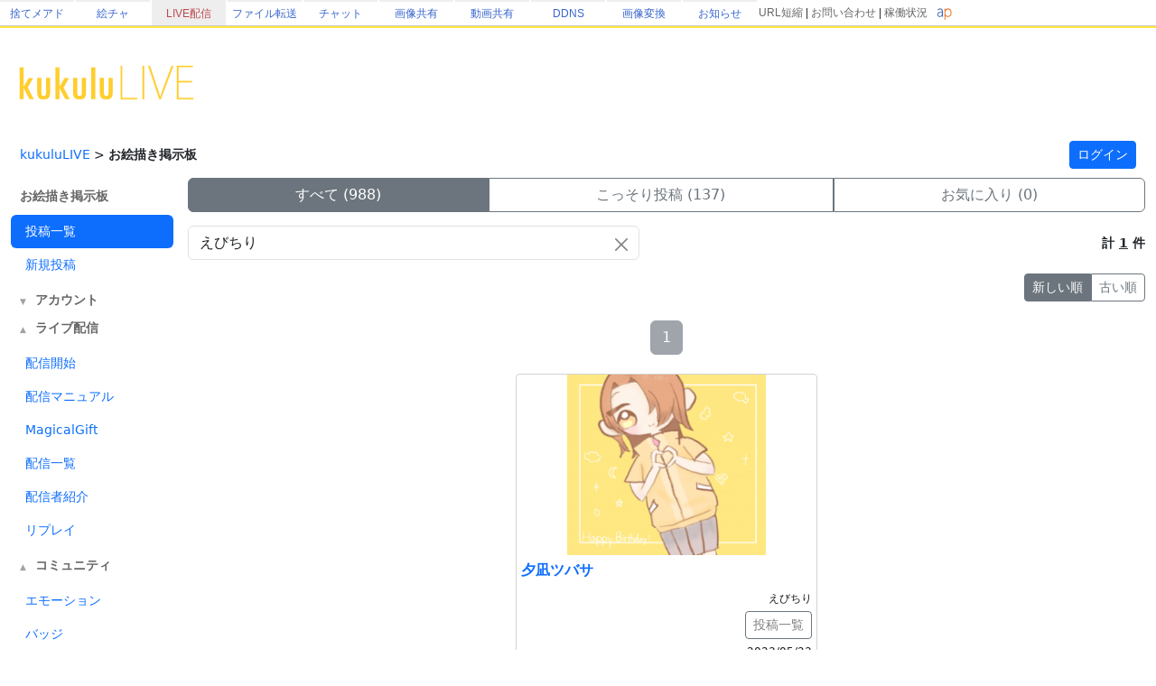

--- FILE ---
content_type: text/html; charset=utf-8
request_url: https://www.google.com/recaptcha/api2/aframe
body_size: 269
content:
<!DOCTYPE HTML><html><head><meta http-equiv="content-type" content="text/html; charset=UTF-8"></head><body><script nonce="Gw9Y5S78neWUDLQU9QkbQQ">/** Anti-fraud and anti-abuse applications only. See google.com/recaptcha */ try{var clients={'sodar':'https://pagead2.googlesyndication.com/pagead/sodar?'};window.addEventListener("message",function(a){try{if(a.source===window.parent){var b=JSON.parse(a.data);var c=clients[b['id']];if(c){var d=document.createElement('img');d.src=c+b['params']+'&rc='+(localStorage.getItem("rc::a")?sessionStorage.getItem("rc::b"):"");window.document.body.appendChild(d);sessionStorage.setItem("rc::e",parseInt(sessionStorage.getItem("rc::e")||0)+1);localStorage.setItem("rc::h",'1768905438721');}}}catch(b){}});window.parent.postMessage("_grecaptcha_ready", "*");}catch(b){}</script></body></html>